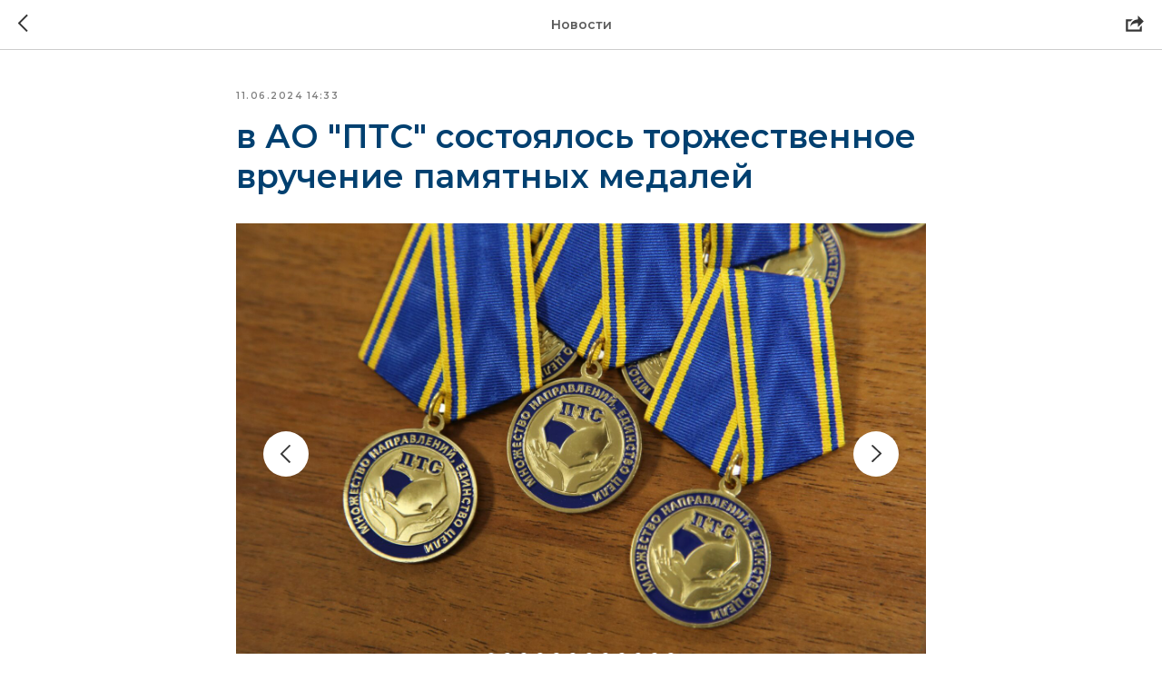

--- FILE ---
content_type: image/svg+xml
request_url: https://static.tildacdn.com/tild6131-6264-4061-a462-303539343833/__RUS_.svg
body_size: 5700
content:
<?xml version="1.0" encoding="UTF-8"?> <svg xmlns="http://www.w3.org/2000/svg" id="_Слой_1" data-name="Слой_1" viewBox="0 0 300 300"><defs><style> .cls-1 { stroke-width: 4.11px; } .cls-1, .cls-2, .cls-3, .cls-4, .cls-5, .cls-6, .cls-7 { fill: none; stroke-miterlimit: 22.93; } .cls-1, .cls-2, .cls-7 { stroke: #004f91; } .cls-2 { stroke-width: 2.23px; } .cls-3 { stroke-width: 4.28px; } .cls-3, .cls-4, .cls-5, .cls-6 { stroke: #fff; } .cls-8 { fill: #e40521; } .cls-8, .cls-9, .cls-10 { fill-rule: evenodd; } .cls-9 { fill: #fff; } .cls-4 { stroke-width: 2.23px; } .cls-5 { stroke-width: 3.18px; } .cls-6 { stroke-width: 4.22px; } .cls-7 { stroke-width: 27.37px; } .cls-10 { fill: #004f91; } </style></defs><path class="cls-9" d="M150,2.86c81.17,0,147,65.83,147,147,0,81.17-65.83,147-147,147-81.17,0-147-65.83-147-147S68.83,2.86,150,2.86"></path><path class="cls-4" d="M150,2.97c81.11,0,146.89,65.78,146.89,146.89s-65.78,146.89-146.89,146.89c-81.11,0-146.89-65.78-146.89-146.89S68.88,2.97,150,2.97Z"></path><path class="cls-7" d="M149.05,21.74c70.74,0,128.11,57.37,128.11,128.11s-57.37,128.11-128.11,128.11c-70.74,0-128.11-57.37-128.11-128.11S78.31,21.74,149.05,21.74Z"></path><path class="cls-9" d="M278.45,151.6c-1.88-.04-3.24.28-4.07.96-.83.69-1.27,1.63-1.29,2.84-.03,1.24.36,2.21,1.14,2.9.79.7,2.23,1.07,4.31,1.11,1.75.04,3.04-.29,3.86-.98.83-.69,1.25-1.64,1.28-2.86.03-1.16-.37-2.11-1.17-2.83-.8-.72-2.16-1.11-4.05-1.15M278.59,145.84c3.04.07,5.39.96,7.05,2.69,1.66,1.73,2.45,4.11,2.39,7.14-.07,3.1-.95,5.47-2.65,7.12-1.7,1.64-4.05,2.43-7.05,2.37-2.18-.05-3.95-.45-5.33-1.21-1.38-.76-2.44-1.85-3.18-3.25-.75-1.4-1.1-3.14-1.05-5.21.05-2.1.42-3.83,1.11-5.2.7-1.36,1.78-2.46,3.25-3.28,1.46-.82,3.29-1.21,5.46-1.17ZM271.78,131.52l.36,2.91c.12.99.39,1.66.79,2.02.4.36.89.51,1.48.43.55-.07.96-.32,1.24-.76.28-.44.36-1.16.24-2.17l-.36-2.9-3.75.47ZM279.04,130.62l.31,2.49c.11.89.34,1.5.69,1.81.35.31.82.43,1.4.36.54-.07.94-.3,1.2-.68.26-.39.34-1.02.23-1.88l-.32-2.53-3.51.44ZM285.58,123.95l1.34,10.71c.22,1.78-.05,3.21-.81,4.27-.76,1.07-1.8,1.68-3.1,1.84-1.09.14-2.07-.09-2.94-.67-.58-.39-1.07-1-1.49-1.84-.15,1.37-.58,2.41-1.28,3.14-.7.72-1.64,1.16-2.81,1.31-.96.12-1.85,0-2.67-.34-.82-.35-1.5-.89-2.05-1.6-.34-.45-.63-1.15-.87-2.1-.33-1.27-.52-2.11-.57-2.53l-1.23-9.87,18.5-2.31ZM279.56,101.83l4.73,16.87-4.44,1.24-1.59-5.67-13.51,3.79-1.55-5.54,13.51-3.79-1.59-5.66,4.44-1.24ZM265.45,97.43l.98,5.18c-1.41.35-2.71.43-3.89.21-1.18-.21-2.23-.68-3.16-1.42-.93-.74-1.78-1.84-2.55-3.33-.94-1.8-1.44-3.4-1.51-4.82-.07-1.41.34-2.87,1.22-4.38.88-1.51,2.35-2.8,4.4-3.87,2.73-1.42,5.21-1.79,7.44-1.1,2.23.7,4.03,2.37,5.42,5.04,1.08,2.08,1.52,3.94,1.29,5.57-.22,1.63-1.06,3.19-2.5,4.68l-3.34-3.99c.42-.42.7-.77.84-1.07.24-.49.36-1,.35-1.52,0-.53-.14-1.04-.41-1.55-.6-1.16-1.53-1.81-2.78-1.94-.93-.11-2.14.22-3.61.99-1.83.95-2.94,1.88-3.33,2.79-.39.91-.32,1.87.2,2.88.51.98,1.17,1.57,1.98,1.79.81.22,1.79.16,2.95-.15ZM257.56,63.68l8.88,12.6-3.26,2.29-5.55-7.87-2.43,1.71,5.14,7.3-3.11,2.19-5.14-7.3-3,2.11,5.71,8.11-3.45,2.43-9.04-12.83,15.24-10.74ZM238.4,74.86l-3.21-3.35,2.34-2.46-16.27-15.46,12.84-13.51,4.17,3.96-9.68,10.19,2.81,2.67,9.68-10.19,4.17,3.96-9.68,10.19,2.85,2.71,9.68-10.19,4.17,3.96-9.88,10.4,1.45,1.38-5.45,5.73ZM210.5,42.92l2.56,1.47c1.56.9,2.67.78,3.32-.35.57-.99.07-1.94-1.49-2.83l-2.56-1.47-1.83,3.18ZM214.2,36.46l2.67,1.53c2.45,1.4,4.02,2.88,4.7,4.42.69,1.55.51,3.23-.53,5.05-.86,1.49-2.05,2.32-3.59,2.49-1.54.17-3.32-.33-5.35-1.49l-8.58-4.92,9.27-16.17,13.62,7.81-1.88,3.27-8.63-4.95-1.7,2.96ZM191.54,28.46c-.69,1.75-.86,3.13-.52,4.15.35,1.02,1.09,1.76,2.21,2.2,1.15.46,2.19.44,3.12-.06.93-.5,1.78-1.71,2.55-3.65.65-1.63.79-2.95.43-3.96-.36-1.02-1.1-1.75-2.23-2.19-1.08-.43-2.1-.39-3.06.11-.96.5-1.79,1.64-2.49,3.4ZM186.2,26.32c1.12-2.83,2.78-4.72,4.98-5.67,2.2-.95,4.71-.87,7.52.25,2.88,1.14,4.8,2.8,5.75,4.96.95,2.17.86,4.65-.24,7.43-.8,2.02-1.8,3.55-2.99,4.57-1.19,1.02-2.58,1.64-4.16,1.85-1.58.21-3.32-.07-5.25-.83-1.95-.77-3.45-1.73-4.48-2.86-1.03-1.13-1.68-2.53-1.94-4.19-.26-1.66,0-3.5.81-5.53ZM158.58,12.38l15.29,1.91-.49,3.95-9.56-1.2-.37,2.94,8.86,1.11-.47,3.77-8.86-1.11-.46,3.64,9.84,1.23-.52,4.18-15.58-1.95,2.31-18.5ZM138.89,22.19c.14,1.87.6,3.2,1.35,3.96.76.76,1.75,1.1,2.95,1.01,1.23-.09,2.16-.57,2.78-1.42.62-.86.85-2.32.69-4.4-.13-1.75-.58-3-1.35-3.75-.77-.76-1.76-1.08-2.97-.99-1.16.09-2.06.57-2.7,1.44-.64.87-.89,2.26-.75,4.15ZM133.15,22.62c-.23-3.03.43-5.46,2-7.27,1.56-1.82,3.85-2.84,6.87-3.07,3.09-.24,5.54.41,7.34,1.94,1.8,1.53,2.81,3.8,3.04,6.79.17,2.17-.06,3.98-.69,5.42-.63,1.44-1.6,2.61-2.92,3.49-1.33.88-3.02,1.4-5.08,1.55-2.09.16-3.85-.04-5.28-.6-1.42-.57-2.62-1.54-3.58-2.92-.96-1.38-1.53-3.15-1.69-5.32ZM109.19,18.12l5.61-1.29,1.46,6.34,6.14-1.42-1.46-6.34,5.63-1.3,4.19,18.16-5.63,1.3-1.7-7.36-6.14,1.42,1.7,7.36-5.61,1.29-4.19-18.16ZM96.94,31.59l1.3-.58c1.02-.46,1.66-.95,1.92-1.49.26-.54.26-1.08.01-1.63-.24-.53-.62-.91-1.14-1.12-.52-.21-1.28-.1-2.27.34l-1.51.67,1.69,3.8ZM88.42,26.66l8.75-3.9c1.91-.85,3.53-1.03,4.89-.55,1.35.49,2.4,1.57,3.15,3.24.77,1.72.85,3.3.24,4.73-.6,1.43-1.97,2.62-4.09,3.57l-2.89,1.29,2.81,6.3-5.28,2.35-7.59-17.03ZM69.88,37.79l12.96-8.35,2.16,3.35-8.1,5.22,1.61,2.49,7.51-4.83,2.06,3.2-7.51,4.84,1.99,3.09,8.34-5.37,2.28,3.55-13.2,8.5-10.09-15.67ZM51.18,53.39l4.34-3.78,4.28,4.91,4.75-4.14-4.28-4.91,4.36-3.8,12.25,14.05-4.36,3.8-4.96-5.69-4.75,4.14,4.96,5.69-4.34,3.78-12.25-14.05ZM45.7,74.81c1.48,1.16,2.76,1.72,3.84,1.68,1.08-.05,1.99-.54,2.74-1.49.76-.97,1.04-1.98.83-3.01-.21-1.03-1.14-2.19-2.78-3.48-1.38-1.08-2.61-1.59-3.68-1.53-1.08.06-1.99.56-2.74,1.52-.72.91-.97,1.91-.76,2.97.21,1.06,1.06,2.18,2.55,3.35ZM42.14,79.33c-2.39-1.88-3.73-4.01-4.02-6.39-.29-2.38.5-4.76,2.37-7.14,1.92-2.44,4.05-3.81,6.39-4.1,2.35-.29,4.7.49,7.06,2.34,1.71,1.34,2.89,2.73,3.53,4.17.64,1.44.84,2.94.6,4.51-.25,1.57-1.01,3.17-2.29,4.8-1.3,1.65-2.63,2.81-4.01,3.49-1.38.67-2.9.89-4.57.67-1.66-.22-3.36-1-5.07-2.35ZM31.48,79.2l16.49,8.69-2.52,4.79-9.06-4.77,5.83,10.9-2.55,4.83-16.49-8.69,2.54-4.81,9.12,4.81-5.87-10.98,2.51-4.76ZM41.54,106.83l-1.67,4.34-2.71-.76-4.11,14.64-17.95-5.03,1.55-5.54,13.54,3.8,1.71-6.09-13.54-3.8,1.55-5.54,13.81,3.87.54-1.93,7.27,2.04ZM32.73,127.13l-.88,6.43-5.06,1.59c-1.2.37-1.96.67-2.29.93-.32.25-.52.63-.59,1.15l7.3,1-.78,5.7-18.47-2.52.78-5.7,7.09.97c.04-.5-.08-.91-.37-1.23-.29-.32-1.17-.88-2.64-1.68-1.09-.59-1.86-1.13-2.29-1.64-.44-.5-.7-1.26-.78-2.27-.08-1.01.02-2.57.3-4.67l3.89.53-.04.29c-.13.98-.05,1.72.26,2.24.31.52.85.99,1.64,1.4.79.42,1.36.83,1.72,1.23.36.4.62.93.78,1.56.38-.78.95-1.44,1.69-1.96.75-.52,1.86-1.03,3.35-1.53l5.39-1.82ZM23.58,154.11l-6.65,2.18,6.74,1.9-.09-4.08ZM27.59,152.8l.14,6.52,3.09.87.13,5.88-18.79-6.62-.13-6.3,18.49-7.38.13,6.03-3.05,1Z"></path><path class="cls-9" d="M260.67,193.73l16.58,8.53-2.48,4.82-9.1-4.68,5.93,10.84-2.5,4.86-16.58-8.53,2.49-4.84,9.17,4.72-5.98-10.93,2.46-4.79ZM251.27,212.05l15.15,10.86-3.15,4.4-8.32-5.96,4.28,11.59-3.18,4.44-15.15-10.86,3.17-4.42,8.38,6.01-4.31-11.68,3.14-4.38ZM244.41,238.93l4.7-2.39c.73,1.26,1.17,2.48,1.29,3.67.13,1.19-.03,2.33-.48,3.43-.45,1.09-1.27,2.22-2.48,3.38-1.47,1.4-2.87,2.33-4.2,2.8-1.34.46-2.85.48-4.55.05-1.7-.42-3.35-1.47-4.94-3.14-2.13-2.23-3.17-4.51-3.13-6.84.05-2.33,1.15-4.53,3.32-6.61,1.7-1.62,3.36-2.56,4.99-2.8,1.63-.24,3.36.12,5.19,1.1l-2.89,4.32c-.52-.28-.94-.45-1.26-.51-.54-.09-1.06-.06-1.55.09-.5.15-.96.43-1.38.83-.95.91-1.31,1.98-1.09,3.21.16.92.81,1.99,1.96,3.19,1.43,1.49,2.63,2.3,3.61,2.42.98.12,1.88-.22,2.7-1,.8-.76,1.19-1.56,1.16-2.4-.02-.84-.34-1.77-.97-2.79ZM228.98,252.82l5-1.68c.54,1.35.79,2.62.74,3.82-.04,1.2-.36,2.3-.97,3.32-.6,1.02-1.58,2.01-2.94,2.98-1.66,1.18-3.17,1.89-4.56,2.16-1.39.26-2.89.06-4.51-.61-1.62-.67-3.1-1.94-4.44-3.83-1.78-2.51-2.49-4.92-2.11-7.22.38-2.3,1.8-4.32,4.24-6.06,1.91-1.36,3.69-2.04,5.34-2.05,1.64,0,3.3.61,4.98,1.84l-3.49,3.86c-.47-.36-.86-.58-1.17-.68-.52-.17-1.04-.22-1.55-.14-.52.08-1.01.28-1.48.62-1.07.76-1.58,1.77-1.54,3.02.02.94.51,2.09,1.48,3.44,1.2,1.68,2.27,2.65,3.22,2.91.96.26,1.89.06,2.82-.6.9-.64,1.4-1.37,1.5-2.2.1-.83-.08-1.8-.56-2.9ZM202.98,266.59c.85,1.68,1.77,2.73,2.77,3.14,1,.41,2.04.35,3.11-.19,1.1-.56,1.78-1.35,2.02-2.37.24-1.03-.1-2.47-1.05-4.33-.79-1.56-1.69-2.55-2.68-2.95-1-.4-2.04-.33-3.12.22-1.04.52-1.69,1.32-1.95,2.36-.26,1.05.04,2.43.9,4.12ZM197.84,269.18c-1.37-2.71-1.69-5.21-.94-7.49.75-2.28,2.47-4.1,5.18-5.47,2.77-1.4,5.28-1.74,7.53-1.01,2.25.73,4.05,2.43,5.4,5.11.98,1.94,1.46,3.7,1.44,5.27-.03,1.57-.49,3.02-1.37,4.34-.89,1.32-2.26,2.44-4.1,3.38-1.87.95-3.58,1.43-5.11,1.46-1.53.02-3.01-.42-4.42-1.33-1.41-.9-2.62-2.33-3.6-4.27ZM185.83,271.44l1.37-.39c1.08-.3,1.78-.7,2.11-1.2.33-.49.41-1.03.25-1.61-.16-.56-.48-.99-.97-1.27-.49-.29-1.25-.28-2.3.01l-1.59.45,1.13,4.01ZM178.1,265.34l9.22-2.6c2.01-.57,3.65-.51,4.92.16,1.27.67,2.15,1.89,2.65,3.66.51,1.81.36,3.39-.44,4.71-.8,1.33-2.32,2.31-4.56,2.94l-3.04.86,1.87,6.64-5.56,1.57-5.06-17.94ZM158.46,283.03l2.93-.24c.99-.08,1.67-.31,2.05-.7.38-.38.54-.87.5-1.46-.04-.55-.28-.97-.71-1.27-.43-.3-1.15-.41-2.16-.33l-2.91.24.31,3.76ZM157.87,275.74l2.5-.2c.9-.07,1.51-.28,1.84-.61.33-.34.47-.8.42-1.38-.04-.54-.26-.95-.63-1.22-.38-.28-1-.38-1.87-.31l-2.54.21.29,3.53ZM151.49,268.92l10.76-.87c1.79-.15,3.2.19,4.23,1,1.03.81,1.6,1.87,1.71,3.18.09,1.1-.18,2.07-.8,2.91-.41.56-1.05,1.03-1.9,1.41,1.36.21,2.38.68,3.08,1.41.69.73,1.09,1.69,1.18,2.87.08.96-.08,1.85-.46,2.65-.39.81-.95,1.46-1.69,1.97-.46.32-1.17.58-2.13.78-1.28.27-2.13.43-2.55.46l-9.91.8-1.51-18.58ZM127.29,276.16c-.24,1.86-.06,3.25.52,4.15.59.9,1.49,1.43,2.68,1.59,1.23.16,2.23-.12,3.01-.83.78-.71,1.3-2.1,1.57-4.17.22-1.74.03-3.05-.56-3.94-.6-.9-1.5-1.42-2.71-1.57-1.15-.15-2.14.14-2.94.86-.81.72-1.33,2.03-1.57,3.91ZM121.59,275.41c.39-3.02,1.53-5.26,3.43-6.72,1.9-1.47,4.35-2,7.35-1.62,3.08.4,5.34,1.53,6.79,3.39,1.45,1.87,1.98,4.29,1.6,7.26-.28,2.16-.87,3.88-1.77,5.17-.9,1.29-2.1,2.23-3.57,2.82-1.48.59-3.24.76-5.29.49-2.08-.27-3.77-.82-5.05-1.66-1.28-.84-2.25-2.04-2.92-3.58-.66-1.54-.86-3.4-.58-5.56ZM104.86,260.02l5.45,1.84-2.08,6.17,5.97,2.02,2.08-6.17,5.47,1.85-5.97,17.66-5.47-1.85,2.42-7.15-5.97-2.02-2.42,7.15-5.45-1.84,5.97-17.66ZM91.58,266.38l1.24-6.89-4.87,5.03,3.63,1.86ZM90.83,270.52l-5.81-2.97-2.23,2.31-5.23-2.68,14.73-13.4,5.61,2.87-2.27,19.78-5.37-2.75.57-3.16ZM74.52,265.24l-4.52-3.56,8.69-11.05-3.54-2.78-3.54,4.5c-1.46,1.85-2.63,3.13-3.5,3.85-.88.71-1.84.99-2.89.83-1.04-.16-2.37-.88-3.98-2.15-.49-.39-1.01-.89-1.57-1.5l2.34-2.97.68.53c.61.48,1.15.68,1.62.61.46-.07.98-.47,1.55-1.19l7.63-9.69,12.58,9.9-11.53,14.65ZM60.06,227.46l10.61,11.18-2.89,2.74-6.63-6.99-2.15,2.04,6.15,6.48-2.76,2.62-6.15-6.48-2.66,2.53,6.83,7.19-3.06,2.9-10.81-11.39,13.52-12.83ZM42.86,228.62l7.93-5.69-2.7-3.77-.2.14c-2.09,1.5-4.93,3-8.5,4.48l3.46,4.83ZM42.03,238.76l-2.88-3.64,2.03-1.46-6.93-9.67-1.87,1.34-2.63-3.82,5.28-3.79,1.12,1.56c3.08-.88,6.15-2.42,9.22-4.62l3.38-2.42,9.1,12.69-11.66,8.36,1.17,1.63-5.35,3.83ZM35.04,209.98l.71,5.23c-1.43.28-2.73.28-3.89,0-1.17-.27-2.19-.8-3.08-1.58-.89-.78-1.68-1.94-2.37-3.46-.84-1.85-1.26-3.48-1.26-4.89,0-1.41.49-2.85,1.45-4.31.96-1.46,2.5-2.68,4.6-3.63,2.8-1.28,5.3-1.51,7.49-.7,2.19.81,3.9,2.58,5.14,5.31.97,2.14,1.31,4.01,1,5.63-.31,1.61-1.22,3.13-2.75,4.54l-3.12-4.16c.44-.4.74-.74.89-1.02.26-.48.41-.98.43-1.5.02-.53-.09-1.05-.32-1.57-.54-1.19-1.44-1.89-2.67-2.09-.92-.16-2.15.11-3.66.8-1.88.86-3.03,1.72-3.47,2.61-.43.89-.42,1.85.05,2.88.46,1,1.08,1.63,1.88,1.89.79.26,1.78.26,2.96,0Z"></path><path class="cls-9" d="M27.12,175.79c3.71,0,6.72,3.01,6.72,6.72s-3.01,6.72-6.72,6.72-6.72-3.01-6.72-6.72,3.01-6.72,6.72-6.72"></path><path class="cls-9" d="M274.12,173.97c3.71,0,6.72,3.01,6.72,6.72s-3.01,6.72-6.72,6.72-6.72-3.01-6.72-6.72,3.01-6.72,6.72-6.72"></path><path class="cls-2" d="M150,2.86c81.17,0,147,65.83,147,147s-65.83,147-147,147S3,231.03,3,149.86,68.83,2.86,150,2.86Z"></path><path class="cls-9" d="M157.66,221.78c2.11.18,3.68,2.03,3.5,4.13-.18,2.1-2.05,3.65-4.16,3.47-2.11-.18-3.68-2.03-3.5-4.13.18-2.1,2.05-3.65,4.16-3.47"></path><path class="cls-5" d="M186.08,220.3l27.7.4-64.53,32.34-68.25-32.01,33.43-.73c.44-17.14,1.51-33.96,10.05-48.92,9.07-15.88,22.26-28.46,38.31-37.16,17.87-9.68,38.01-13.92,58.21-14.41v-30.98s31.87,63.22,31.87,63.22l-31.55,61.3-.32-18.26c-8.99.46-19.2,2.12-26.11,7.84-5.41,4.48-7.9,10.68-8.82,17.36Z"></path><path class="cls-9" d="M186.08,220.3l27.7.4-64.53,32.34-68.25-32.01,33.43-.73c.44-17.14,1.51-33.96,10.05-48.92,9.07-15.88,22.26-28.46,38.31-37.16,17.87-9.68,38.01-13.92,58.21-14.41v-30.98s31.87,63.22,31.87,63.22l-31.55,61.3-.32-18.26c-8.99.46-19.2,2.12-26.11,7.84-5.41,4.48-7.9,10.68-8.82,17.36"></path><path class="cls-6" d="M78.52,114.78v-8.3h1.5c1.09,0,1.76-.08,2.09-.5.25-.41.42-.83.42-1.16v-21.08s0,0,0,0v-.58c-.08-.5-.25-1-.5-1.33-.25-.42-.92-.58-2.01-.58h-1.59v-8.3h45.64v8.3h-1.5c-1.17,0-1.92.25-2.17.75-.17.41-.25,1-.25,1.58v20.42c0,1.16.25,1.91.67,2.16.42.25,1.09.33,1.76.33h1.5s0,8.3,0,8.3h-21.31v-8.3h.42c1.09,0,1.84-.17,2.17-.58.25-.41.33-.83.33-1.25.08-.08,0-.17,0-.25.08-.08,0-.08,0-.17.08-.08,0-.08,0-.17.08,0,0,0,0-.08l.08-21.83h-8.94v21.83c0,1.16.25,1.91.75,2.16.59.25,1.17.33,1.76.33h.42s0,8.3,0,8.3h-21.23Z"></path><path class="cls-10" d="M78.51,114.78v-8.3h1.5c1.09,0,1.76-.08,2.09-.5.25-.41.42-.83.42-1.16v-21.08s0,0,0,0v-.58c-.08-.5-.25-1-.5-1.33-.25-.42-.92-.58-2.01-.58h-1.59v-8.3h45.64v8.3h-1.5c-1.17,0-1.92.25-2.17.75-.17.41-.25,1-.25,1.58v20.42c0,1.16.25,1.91.67,2.16.42.25,1.09.33,1.76.33h1.5s0,8.3,0,8.3h-21.31v-8.3h.42c1.09,0,1.84-.17,2.17-.58.25-.41.33-.83.33-1.25.08-.08,0-.17,0-.25.08-.08,0-.08,0-.17.08-.08,0-.08,0-.17.08,0,0,0,0-.08l.08-21.83h-8.94v21.83c0,1.16.25,1.91.75,2.16.59.25,1.17.33,1.76.33h.42s0,8.3,0,8.3h-21.23Z"></path><path class="cls-6" d="M129.67,72.95h40.71v15.19h-8.27l-.17-1.41c-.08-.25-.08-.5-.08-.75s0-.41-.08-.66c-.08-1.16-.33-1.99-.58-2.49-.42-.42-1.25-.66-2.59-.66h-1.42s0,21.83,0,21.83c0,1.16.25,1.91.75,2.16.42.25,1,.33,1.76.33h2.17s0,8.3,0,8.3h-23.65v-8.3h2.17c.75,0,1.34-.08,1.84-.33.42-.25.67-1,.67-2.16v-21.83h-1.34c-1.42,0-2.26.25-2.59.75-.42.5-.59.91-.59,1.49v.91c-.08,0-.08.08-.08.17v.33c-.08.08-.08.17-.08.25v.33c-.08.08-.08.25-.08.33l-.08,1.41h-8.36v-15.19Z"></path><path class="cls-10" d="M129.67,72.95h40.71v15.19h-8.27l-.17-1.41c-.08-.25-.08-.5-.08-.75s0-.41-.08-.66c-.08-1.16-.33-1.99-.58-2.49-.42-.42-1.25-.66-2.59-.66h-1.42s0,21.83,0,21.83c0,1.16.25,1.91.75,2.16.42.25,1,.33,1.76.33h2.17s0,8.3,0,8.3h-23.65v-8.3h2.17c.75,0,1.34-.08,1.84-.33.42-.25.67-1,.67-2.16v-21.83h-1.34c-1.42,0-2.26.25-2.59.75-.42.5-.59.91-.59,1.49v.91c-.08,0-.08.08-.08.17v.33c-.08.08-.08.17-.08.25v.33c-.08.08-.08.25-.08.33l-.08,1.41h-8.36v-15.19Z"></path><path class="cls-6" d="M200.39,98.1h15.38c-.08,4.81-1.84,8.96-5.27,12.37-3.43,3.4-8.44,5.15-14.88,5.15-.58,0-1.17,0-1.67,0-.58-.08-1.25-.17-1.76-.25-2.67-.42-5.27-1.08-7.77-2.32-2.42-1.16-4.51-2.74-6.02-4.73-1.67-2.08-2.76-4.4-3.43-6.81-.58-2.49-.92-4.98-.92-7.64,0-.58,0-1.25.08-1.91.08-.58.17-1.24.25-1.83.25-1.99.84-3.9,1.59-5.73.67-1.83,1.67-3.49,2.76-4.81,1.67-2.16,3.93-3.98,6.77-5.4,2.76-1.41,6.1-2.07,10.03-2.07,5.02,0,8.78.91,11.53,2.74,2.67,1.91,4.68,3.98,5.93,6.14.92,1.66,1.59,3.15,1.92,4.65.33,1.49.5,2.74.59,3.4h-15.21c0-.17,0-.33,0-.41v-.33c0-1.99-.42-3.65-1.25-4.98-.75-1.33-1.92-2.07-3.43-2.07-2.26,0-3.59,1-4.18,3.07-.59,2.16-.75,4.57-.75,7.55v3.98c0,4.65.42,7.55,1.42,8.8.92,1.16,2.09,1.83,3.51,1.83.17,0,.5,0,.92-.08.42-.08.84-.25,1.34-.66.67-.42,1.17-1.08,1.76-2.16.5-1,.75-2.57.75-4.65v-.83h0Z"></path><path class="cls-10" d="M200.38,98.1h15.38c-.08,4.81-1.84,8.96-5.27,12.37-3.43,3.4-8.44,5.15-14.88,5.15-.58,0-1.17,0-1.67,0-.58-.08-1.25-.17-1.76-.25-2.67-.42-5.27-1.08-7.77-2.32-2.42-1.16-4.51-2.74-6.02-4.73-1.67-2.08-2.76-4.4-3.43-6.81-.58-2.49-.92-4.98-.92-7.64,0-.58,0-1.25.08-1.91.08-.58.17-1.24.25-1.83.25-1.99.84-3.9,1.59-5.73.67-1.83,1.67-3.49,2.76-4.81,1.67-2.16,3.93-3.98,6.77-5.4,2.76-1.41,6.1-2.07,10.03-2.07,5.02,0,8.78.91,11.53,2.74,2.67,1.91,4.68,3.98,5.93,6.14.92,1.66,1.59,3.15,1.92,4.65.33,1.49.5,2.74.59,3.4h-15.21c0-.17,0-.33,0-.41v-.33c0-1.99-.42-3.65-1.25-4.98-.75-1.33-1.92-2.07-3.43-2.07-2.26,0-3.59,1-4.18,3.07-.59,2.16-.75,4.56-.75,7.55v3.98c0,4.65.42,7.55,1.42,8.8.92,1.16,2.09,1.83,3.51,1.83.17,0,.5,0,.92-.08.42-.08.84-.25,1.34-.66.67-.42,1.17-1.08,1.76-2.16.5-1,.75-2.57.75-4.65v-.83h0Z"></path><path class="cls-3" d="M182.45,224c-22.82-.09-45.72-.18-68.54-.27-1.25-25.47-19.14-31.63-40.71-32.26l-.18,18.68-25.48-57.55,25.66-59.72v29.34c70.88.71,109.92,47,109.25,101.78Z"></path><path class="cls-10" d="M182.45,224c-22.82-.09-45.72-.18-68.54-.27-1.25-25.47-19.14-31.63-40.71-32.26l-.18,18.68-25.48-57.55,25.66-59.72v29.34c70.88.71,109.92,47,109.25,101.78"></path><path class="cls-1" d="M182.78,223.28c1.67-24.84,19.64-30.74,41.21-31.28v11.3l25.58-51.24-25.58-52.55v23.24c-70.8.45-109.83,46.2-109.83,100.53h-24.06s59.11,27.43,59.11,27.43l55.19-27.43h-21.62Z"></path><path class="cls-8" d="M182.78,223.28c1.67-24.84,19.64-30.74,41.21-31.28v11.3l25.58-51.25-25.58-52.55v23.24c-70.8.45-109.83,46.2-109.83,100.53h-24.06s59.11,27.43,59.11,27.43l55.19-27.43h-21.62Z"></path></svg> 